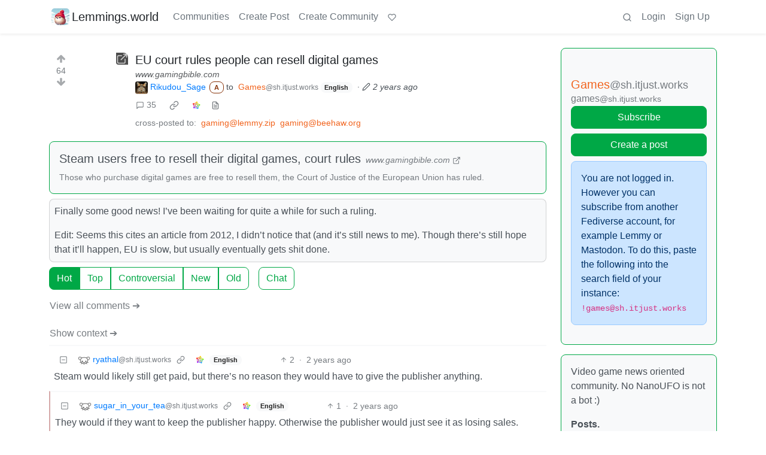

--- FILE ---
content_type: text/html; charset=utf-8
request_url: https://lemmings.world/comment/4127715
body_size: 18746
content:

    <!DOCTYPE html>
    <html lang="en">
    <head>
    <script nonce="818da9065a4b6778bbaef564f5f78747">
    window.isoData = {"path":"\u002Fcomment\u002F4127715","site_res":{"site_view":{"site":{"id":1,"name":"Lemmings.world","sidebar":"## General\n\nA general-purpose Lemmy server that anyone can use.\n\nRead the [Code of Conduct](https:\u002F\u002Flemmings.world\u002Fpost\u002F1127) and follow the [rules](https:\u002F\u002Flemmings.world\u002Fpost\u002F1112). There's also the [new user's guide](\u002Fpost\u002F1676591).\n\nWe have a bot that travels the Fediverse and subscribes to the most popular communities, so that close to all Lemmy content gets synced here.\n\nYou can also go chat with others on our [Matrix](https:\u002F\u002Fmatrix.to\u002F#\u002F#lemmings_world:matrix.org).\n\nWe're part of the [Fediseer](https:\u002F\u002Ffediseer.lemmings.world\u002Fglossary) chain of trust:\n\n![Fediseer badge showing that we're guaranteed on the Fediseer network](https:\u002F\u002Ffediseer.com\u002Fapi\u002Fv1\u002Fbadges\u002Fguarantees\u002Flemmings.world.svg)\n\n[![A badge showing the uptime as a percentage](https:\u002F\u002Fuptime.lemmings.world\u002Flemmings.world.svg)](https:\u002F\u002Ffediverse.observer\u002Flemmings.world)\n\n## Donations\n\nThis instance is funded out of my pocket, if you wish to donate (or just see how much it costs), visit the [donations page](https:\u002F\u002Fdonations.lemmings.world\u002F).\n\n## Other\n\nOther Lemmy-related things hosted on Lemmings.world:\n\n- [a.lemmings.world](https:\u002F\u002Fa.lemmings.world\u002F) - the Alexandrite Lemmy frontend\n- [p.lemmings.world](https:\u002F\u002Fp.lemmings.world\u002F) - the Photon Lemmy frontend\n- [old.lemmings.world](https:\u002F\u002Fold.lemmings.world\u002F) - the mlmym Lemmy frontend\n- [schedule.lemmings.world](https:\u002F\u002Fschedule.lemmings.world\u002F) - an app for scheduling Lemmy posts\n- [fediseer.lemmings.world](https:\u002F\u002Ffediseer.lemmings.world\u002F) - a frontend for managing Fediseer","published":"2023-07-02T20:14:16.155408Z","updated":"2025-08-27T14:39:21.300825Z","icon":"https:\u002F\u002Flemmings.world\u002Fpictrs\u002Fimage\u002F2fdcd3ab-35ce-4f70-9eb4-6239c4409c60.png","description":"Lemmy instance for all Lemmings (aka general purpose instance for everyone)!","actor_id":"https:\u002F\u002Flemmings.world\u002F","last_refreshed_at":"2023-07-02T20:19:42.023636Z","inbox_url":"https:\u002F\u002Flemmings.world\u002Finbox","public_key":"-----BEGIN PUBLIC KEY-----\nMIIBIjANBgkqhkiG9w0BAQEFAAOCAQ8AMIIBCgKCAQEAu5QaGmEBspTKw+8O5OTj\nLMD8EPF+51I5CBDKY7qxKvN+2o+Pz392x1bKYqP+IdqL5opTYKpZHrfcsInCMu8V\nvtY9VrufeE\u002FWvkH\u002FSL4h3JA81OmtBAvJfp0IPvoF0e\u002FiMC6N327Z+vbnuiaVT2Ex\nFagc2saPk\u002FKCTlGVFmUEvWH1uzFu8OFQ9Ao0ZXlRDasuvurAJIZ7YWbzYsa61dvB\ngIrZEfmJix\u002FienhgCWoXS+7fgLftxAkmB8geh2S6a0BW2csSkRSUcaMNPx2lijfs\ndrm2Ks6JFIFxKNSAlVgseR22JY8Mko0GF9xvRuMYzBBh68eoQEOc3DzPrA3vHE4Q\nbQIDAQAB\n-----END PUBLIC KEY-----\n","instance_id":1},"local_site":{"id":1,"site_id":1,"site_setup":true,"enable_downvotes":true,"enable_nsfw":true,"community_creation_admin_only":false,"require_email_verification":true,"application_question":"This site has rules which you can checkout [here](\u002Fpost\u002F1112). They're pretty simple, but basically boil down to: Don't do anything illegal and be nice to others. Please make sure you follow them.\n\n---\n\nWrite here whatever you want in the field below, your application will be approved when I'm awake.","private_instance":false,"default_theme":"browser","default_post_listing_type":"All","hide_modlog_mod_names":true,"application_email_admins":false,"actor_name_max_length":26,"federation_enabled":true,"captcha_enabled":true,"captcha_difficulty":"medium","published":"2023-07-02T20:14:16.237600Z","updated":"2025-08-27T14:39:21.304906Z","registration_mode":"Open","reports_email_admins":false,"federation_signed_fetch":false,"default_post_listing_mode":"List","default_sort_type":"Active"},"local_site_rate_limit":{"local_site_id":1,"message":99999999,"message_per_second":99999999,"post":99999999,"post_per_second":99999999,"register":99999999,"register_per_second":99999999,"image":99999999,"image_per_second":99999999,"comment":99999999,"comment_per_second":99999999,"search":99999999,"search_per_second":99999999,"published":"2023-07-02T20:14:16.240586Z","import_user_settings":1,"import_user_settings_per_second":86400},"counts":{"site_id":1,"users":4524,"posts":16508,"comments":95049,"communities":95,"users_active_day":50,"users_active_week":88,"users_active_month":141,"users_active_half_year":430}},"admins":[{"person":{"id":2,"name":"rikudou","display_name":"Rikudou_Sage","avatar":"https:\u002F\u002Flemmings.world\u002Fpictrs\u002Fimage\u002F9c7d48e2-0fde-4801-a0ca-2300156e33aa.png","banned":false,"published":"2023-07-02T20:15:17.472944Z","actor_id":"https:\u002F\u002Flemmings.world\u002Fu\u002Frikudou","local":true,"banner":"https:\u002F\u002Flemmings.world\u002Fpictrs\u002Fimage\u002F3e0afbea-90a0-48fc-8812-5ee092317dfd.png","deleted":false,"matrix_user_id":"@rikudou:lemmings.world","bot_account":false,"instance_id":1},"counts":{"person_id":2,"post_count":854,"comment_count":6245},"is_admin":true},{"person":{"id":3386966,"name":"bahmanm","avatar":"https:\u002F\u002Flemmings.world\u002Fpictrs\u002Fimage\u002F8ea5c155-ed5c-4848-a8a9-f1b31db842a1.png","banned":false,"published":"2023-10-26T09:29:56.219758Z","actor_id":"https:\u002F\u002Flemmings.world\u002Fu\u002Fbahmanm","bio":"linktr.ee\u002Fbahmanm","local":true,"banner":"https:\u002F\u002Flemmings.world\u002Fpictrs\u002Fimage\u002Fe0b91c0f-36f0-4a46-bacb-38fa90a4fb13.jpeg","deleted":false,"matrix_user_id":"@bahman-m:matrix.org","bot_account":false,"instance_id":1},"counts":{"person_id":3386966,"post_count":0,"comment_count":1},"is_admin":true},{"person":{"id":5400562,"name":"AutoMod","banned":false,"published":"2024-01-11T17:20:50.458494Z","actor_id":"https:\u002F\u002Flemmings.world\u002Fu\u002FAutoMod","bio":"Author: [rikudou@lemmings.world](\u002Fu\u002Frikudou@lemmings.world)","local":true,"deleted":false,"bot_account":true,"instance_id":1},"counts":{"person_id":5400562,"post_count":0,"comment_count":0},"is_admin":true}],"version":"0.19.11","all_languages":[{"id":0,"code":"und","name":"Undetermined"},{"id":1,"code":"aa","name":"Afaraf"},{"id":2,"code":"ab","name":"аҧсуа бызшәа"},{"id":3,"code":"ae","name":"avesta"},{"id":4,"code":"af","name":"Afrikaans"},{"id":5,"code":"ak","name":"Akan"},{"id":6,"code":"am","name":"አማርኛ"},{"id":7,"code":"an","name":"aragonés"},{"id":8,"code":"ar","name":"اَلْعَرَبِيَّةُ"},{"id":9,"code":"as","name":"অসমীয়া"},{"id":10,"code":"av","name":"авар мацӀ"},{"id":11,"code":"ay","name":"aymar aru"},{"id":12,"code":"az","name":"azərbaycan dili"},{"id":13,"code":"ba","name":"башҡорт теле"},{"id":14,"code":"be","name":"беларуская мова"},{"id":15,"code":"bg","name":"български език"},{"id":16,"code":"bi","name":"Bislama"},{"id":17,"code":"bm","name":"bamanankan"},{"id":18,"code":"bn","name":"বাংলা"},{"id":19,"code":"bo","name":"བོད་ཡིག"},{"id":20,"code":"br","name":"brezhoneg"},{"id":21,"code":"bs","name":"bosanski jezik"},{"id":22,"code":"ca","name":"Català"},{"id":23,"code":"ce","name":"нохчийн мотт"},{"id":24,"code":"ch","name":"Chamoru"},{"id":25,"code":"co","name":"corsu"},{"id":26,"code":"cr","name":"ᓀᐦᐃᔭᐍᐏᐣ"},{"id":27,"code":"cs","name":"čeština"},{"id":28,"code":"cu","name":"ѩзыкъ словѣньскъ"},{"id":29,"code":"cv","name":"чӑваш чӗлхи"},{"id":30,"code":"cy","name":"Cymraeg"},{"id":31,"code":"da","name":"dansk"},{"id":32,"code":"de","name":"Deutsch"},{"id":33,"code":"dv","name":"ދިވެހި"},{"id":34,"code":"dz","name":"རྫོང་ཁ"},{"id":35,"code":"ee","name":"Eʋegbe"},{"id":36,"code":"el","name":"Ελληνικά"},{"id":38,"code":"eo","name":"Esperanto"},{"id":39,"code":"es","name":"Español"},{"id":40,"code":"et","name":"eesti"},{"id":41,"code":"eu","name":"euskara"},{"id":42,"code":"fa","name":"فارسی"},{"id":43,"code":"ff","name":"Fulfulde"},{"id":44,"code":"fi","name":"suomi"},{"id":45,"code":"fj","name":"vosa Vakaviti"},{"id":46,"code":"fo","name":"føroyskt"},{"id":47,"code":"fr","name":"Français"},{"id":48,"code":"fy","name":"Frysk"},{"id":49,"code":"ga","name":"Gaeilge"},{"id":50,"code":"gd","name":"Gàidhlig"},{"id":51,"code":"gl","name":"galego"},{"id":52,"code":"gn","name":"Avañe'ẽ"},{"id":53,"code":"gu","name":"ગુજરાતી"},{"id":54,"code":"gv","name":"Gaelg"},{"id":55,"code":"ha","name":"هَوُسَ"},{"id":56,"code":"he","name":"עברית"},{"id":57,"code":"hi","name":"हिन्दी"},{"id":58,"code":"ho","name":"Hiri Motu"},{"id":59,"code":"hr","name":"Hrvatski"},{"id":60,"code":"ht","name":"Kreyòl ayisyen"},{"id":61,"code":"hu","name":"magyar"},{"id":62,"code":"hy","name":"Հայերեն"},{"id":63,"code":"hz","name":"Otjiherero"},{"id":64,"code":"ia","name":"Interlingua"},{"id":65,"code":"id","name":"Bahasa Indonesia"},{"id":66,"code":"ie","name":"Interlingue"},{"id":67,"code":"ig","name":"Asụsụ Igbo"},{"id":68,"code":"ii","name":"ꆈꌠ꒿ Nuosuhxop"},{"id":69,"code":"ik","name":"Iñupiaq"},{"id":70,"code":"io","name":"Ido"},{"id":71,"code":"is","name":"Íslenska"},{"id":72,"code":"it","name":"Italiano"},{"id":73,"code":"iu","name":"ᐃᓄᒃᑎᑐᑦ"},{"id":74,"code":"ja","name":"日本語"},{"id":75,"code":"jv","name":"basa Jawa"},{"id":76,"code":"ka","name":"ქართული"},{"id":77,"code":"kg","name":"Kikongo"},{"id":78,"code":"ki","name":"Gĩkũyũ"},{"id":79,"code":"kj","name":"Kuanyama"},{"id":80,"code":"kk","name":"қазақ тілі"},{"id":81,"code":"kl","name":"kalaallisut"},{"id":82,"code":"km","name":"ខេមរភាសា"},{"id":83,"code":"kn","name":"ಕನ್ನಡ"},{"id":84,"code":"ko","name":"한국어"},{"id":85,"code":"kr","name":"Kanuri"},{"id":86,"code":"ks","name":"कश्मीरी"},{"id":87,"code":"ku","name":"Kurdî"},{"id":88,"code":"kv","name":"коми кыв"},{"id":89,"code":"kw","name":"Kernewek"},{"id":90,"code":"ky","name":"Кыргызча"},{"id":91,"code":"la","name":"latine"},{"id":92,"code":"lb","name":"Lëtzebuergesch"},{"id":93,"code":"lg","name":"Luganda"},{"id":94,"code":"li","name":"Limburgs"},{"id":95,"code":"ln","name":"Lingála"},{"id":96,"code":"lo","name":"ພາສາລາວ"},{"id":97,"code":"lt","name":"lietuvių kalba"},{"id":98,"code":"lu","name":"Kiluba"},{"id":99,"code":"lv","name":"latviešu valoda"},{"id":100,"code":"mg","name":"fiteny malagasy"},{"id":101,"code":"mh","name":"Kajin M̧ajeļ"},{"id":102,"code":"mi","name":"te reo Māori"},{"id":103,"code":"mk","name":"македонски јазик"},{"id":104,"code":"ml","name":"മലയാളം"},{"id":105,"code":"mn","name":"Монгол хэл"},{"id":106,"code":"mr","name":"मराठी"},{"id":107,"code":"ms","name":"Bahasa Melayu"},{"id":108,"code":"mt","name":"Malti"},{"id":109,"code":"my","name":"ဗမာစာ"},{"id":110,"code":"na","name":"Dorerin Naoero"},{"id":111,"code":"nb","name":"Norsk bokmål"},{"id":112,"code":"nd","name":"isiNdebele"},{"id":113,"code":"ne","name":"नेपाली"},{"id":114,"code":"ng","name":"Owambo"},{"id":115,"code":"nl","name":"Nederlands"},{"id":116,"code":"nn","name":"Norsk nynorsk"},{"id":117,"code":"no","name":"Norsk"},{"id":118,"code":"nr","name":"isiNdebele"},{"id":119,"code":"nv","name":"Diné bizaad"},{"id":120,"code":"ny","name":"chiCheŵa"},{"id":121,"code":"oc","name":"occitan"},{"id":122,"code":"oj","name":"ᐊᓂᔑᓈᐯᒧᐎᓐ"},{"id":123,"code":"om","name":"Afaan Oromoo"},{"id":124,"code":"or","name":"ଓଡ଼ିଆ"},{"id":125,"code":"os","name":"ирон æвзаг"},{"id":126,"code":"pa","name":"ਪੰਜਾਬੀ"},{"id":127,"code":"pi","name":"पाऴि"},{"id":128,"code":"pl","name":"Polski"},{"id":129,"code":"ps","name":"پښتو"},{"id":130,"code":"pt","name":"Português"},{"id":131,"code":"qu","name":"Runa Simi"},{"id":132,"code":"rm","name":"rumantsch grischun"},{"id":133,"code":"rn","name":"Ikirundi"},{"id":134,"code":"ro","name":"Română"},{"id":135,"code":"ru","name":"Русский"},{"id":136,"code":"rw","name":"Ikinyarwanda"},{"id":137,"code":"sa","name":"संस्कृतम्"},{"id":138,"code":"sc","name":"sardu"},{"id":139,"code":"sd","name":"सिन्धी"},{"id":140,"code":"se","name":"Davvisámegiella"},{"id":141,"code":"sg","name":"yângâ tî sängö"},{"id":142,"code":"si","name":"සිංහල"},{"id":143,"code":"sk","name":"slovenčina"},{"id":144,"code":"sl","name":"slovenščina"},{"id":145,"code":"sm","name":"gagana fa'a Samoa"},{"id":146,"code":"sn","name":"chiShona"},{"id":147,"code":"so","name":"Soomaaliga"},{"id":148,"code":"sq","name":"Shqip"},{"id":149,"code":"sr","name":"српски језик"},{"id":150,"code":"ss","name":"SiSwati"},{"id":151,"code":"st","name":"Sesotho"},{"id":152,"code":"su","name":"Basa Sunda"},{"id":153,"code":"sv","name":"Svenska"},{"id":154,"code":"sw","name":"Kiswahili"},{"id":155,"code":"ta","name":"தமிழ்"},{"id":156,"code":"te","name":"తెలుగు"},{"id":157,"code":"tg","name":"тоҷикӣ"},{"id":158,"code":"th","name":"ไทย"},{"id":159,"code":"ti","name":"ትግርኛ"},{"id":160,"code":"tk","name":"Türkmençe"},{"id":161,"code":"tl","name":"Wikang Tagalog"},{"id":162,"code":"tn","name":"Setswana"},{"id":163,"code":"to","name":"faka Tonga"},{"id":164,"code":"tr","name":"Türkçe"},{"id":165,"code":"ts","name":"Xitsonga"},{"id":166,"code":"tt","name":"татар теле"},{"id":167,"code":"tw","name":"Twi"},{"id":168,"code":"ty","name":"Reo Tahiti"},{"id":169,"code":"ug","name":"ئۇيغۇرچە‎"},{"id":170,"code":"uk","name":"Українська"},{"id":171,"code":"ur","name":"اردو"},{"id":172,"code":"uz","name":"Ўзбек"},{"id":173,"code":"ve","name":"Tshivenḓa"},{"id":174,"code":"vi","name":"Tiếng Việt"},{"id":175,"code":"vo","name":"Volapük"},{"id":176,"code":"wa","name":"walon"},{"id":177,"code":"wo","name":"Wollof"},{"id":178,"code":"xh","name":"isiXhosa"},{"id":179,"code":"yi","name":"ייִדיש"},{"id":180,"code":"yo","name":"Yorùbá"},{"id":181,"code":"za","name":"Saɯ cueŋƅ"},{"id":182,"code":"zh","name":"中文"},{"id":183,"code":"zu","name":"isiZulu"},{"id":37,"code":"en","name":"English"}],"discussion_languages":[0,1,2,3,4,5,6,7,8,9,10,11,12,13,14,15,16,17,18,19,20,21,22,23,24,25,26,27,28,29,30,31,32,33,34,35,36,37,38,39,40,41,42,43,44,45,46,47,48,49,50,51,52,53,54,55,56,57,58,59,60,61,62,63,64,65,66,67,68,69,70,71,72,73,74,75,76,77,78,79,80,81,82,83,84,85,86,87,88,89,90,91,92,93,94,95,96,97,98,99,100,101,102,103,104,105,106,107,108,109,110,111,112,113,114,115,116,117,118,119,120,121,122,123,124,125,126,127,128,129,130,131,132,133,134,136,137,138,139,140,141,142,143,144,145,146,147,148,149,150,151,152,153,154,155,156,157,158,159,160,161,162,163,164,165,166,167,168,169,170,171,172,173,174,175,176,177,178,179,180,181,182,183],"taglines":[],"custom_emojis":[{"custom_emoji":{"id":1,"local_site_id":1,"shortcode":"donate","image_url":"https:\u002F\u002Flemmings.world\u002Fpictrs\u002Fimage\u002F5ded4359-6b08-40e9-a7ec-0a98cddc6949.png","alt_text":"donate","category":"other","published":"2023-10-02T18:55:06.177172Z"},"keywords":[{"custom_emoji_id":1,"keyword":"donate"}]}],"blocked_urls":[{"id":15,"url":"friendica.world\u002Fprofile\u002Ffediversechick","published":"2025-08-27T14:39:21.318962Z"}]},"routeData":{"postRes":{"data":{"post_view":{"post":{"id":3465176,"name":"EU court rules people can resell digital games","url":"https:\u002F\u002Fwww.gamingbible.com\u002Fnews\u002Fplatform\u002Fsteam\u002Fsteam-users-free-resell-digital-games-court-rules-133831-20231204","body":"Finally some good news! I've been waiting for quite a while for such a ruling.\n\nEdit: Seems this cites an article from 2012, I didn't notice that (and it's still news to me). Though there's still hope that it'll happen, EU is slow, but usually eventually gets shit done.","creator_id":2,"community_id":90,"removed":false,"locked":false,"published":"2023-12-04T23:40:49.125789Z","updated":"2023-12-05T07:59:56.138054Z","deleted":false,"nsfw":false,"embed_title":"Steam users free to resell their digital games, court rules","embed_description":"Those who purchase digital games are free to resell them, the Court of Justice of the European Union has ruled.","thumbnail_url":"https:\u002F\u002Flemmings.world\u002Fpictrs\u002Fimage\u002F054e19ef-14d6-455a-9527-8dbe813509dc.jpeg","ap_id":"https:\u002F\u002Flemmings.world\u002Fpost\u002F3465176","local":true,"language_id":37,"featured_community":false,"featured_local":false},"creator":{"id":2,"name":"rikudou","display_name":"Rikudou_Sage","avatar":"https:\u002F\u002Flemmings.world\u002Fpictrs\u002Fimage\u002F9c7d48e2-0fde-4801-a0ca-2300156e33aa.png","banned":false,"published":"2023-07-02T20:15:17.472944Z","actor_id":"https:\u002F\u002Flemmings.world\u002Fu\u002Frikudou","local":true,"banner":"https:\u002F\u002Flemmings.world\u002Fpictrs\u002Fimage\u002F3e0afbea-90a0-48fc-8812-5ee092317dfd.png","deleted":false,"matrix_user_id":"@rikudou:lemmings.world","bot_account":false,"instance_id":1},"community":{"id":90,"name":"games","title":"Games","description":"Video game news oriented community. No NanoUFO is not a bot :)\n\n**Posts.**\n1. News oriented content (general reviews, previews or retrospectives allowed).\n2. Broad discussion posts (preferably not only about a specific game).\n3. No humor\u002Fmemes etc..\n4. No affiliate links\n5. No advertising.\n6. No clickbait, editorialized, sensational titles. State the game in question in the title. No all caps.\n7. No self promotion.\n8. No duplicate posts, newer post will be deleted unless there is more discussion in one of the posts.\n9. No politics.\n\n**Comments.**\n1. No personal attacks.\n2. Obey instance rules.\n3. No low effort comments(one or two words, emoji etc..)\n4. Please use spoiler tags for spoilers.\n\nMy goal is just to have a community where people can go and see what new game news is out for the day and comment on it.\n\n**Other communities:**\n\n[Beehaw.org gaming](https:\u002F\u002Fsh.itjust.works\u002Fc\u002Fgaming@beehaw.org )\n\n[Lemmy.ml gaming](https:\u002F\u002Fsh.itjust.works\u002Fc\u002Fgaming@lemmy.ml)\n\n[lemmy.ca pcgaming](https:\u002F\u002Fsh.itjust.works\u002Fc\u002Fpcgaming@lemmy.ca)\n","removed":false,"published":"2023-06-10T06:44:34.263965Z","updated":"2024-06-04T02:14:03.791945Z","deleted":false,"nsfw":false,"actor_id":"https:\u002F\u002Fsh.itjust.works\u002Fc\u002Fgames","local":false,"icon":"https:\u002F\u002Fsh.itjust.works\u002Fpictrs\u002Fimage\u002F045a2049-eb61-4960-88ba-97e7f1ffbf31.jpeg","banner":"https:\u002F\u002Fsh.itjust.works\u002Fpictrs\u002Fimage\u002F125cf949-e785-4693-98a1-799f3d2937f8.jpeg","hidden":false,"posting_restricted_to_mods":false,"instance_id":3,"visibility":"Public"},"creator_banned_from_community":false,"banned_from_community":false,"creator_is_moderator":false,"creator_is_admin":true,"counts":{"post_id":3465176,"comments":35,"score":64,"upvotes":124,"downvotes":60,"published":"2023-12-04T23:40:49.125789Z","newest_comment_time":"2025-05-26T13:50:36.698257Z"},"subscribed":"NotSubscribed","saved":false,"read":false,"hidden":false,"creator_blocked":false,"unread_comments":35},"community_view":{"community":{"id":90,"name":"games","title":"Games","description":"Video game news oriented community. No NanoUFO is not a bot :)\n\n**Posts.**\n1. News oriented content (general reviews, previews or retrospectives allowed).\n2. Broad discussion posts (preferably not only about a specific game).\n3. No humor\u002Fmemes etc..\n4. No affiliate links\n5. No advertising.\n6. No clickbait, editorialized, sensational titles. State the game in question in the title. No all caps.\n7. No self promotion.\n8. No duplicate posts, newer post will be deleted unless there is more discussion in one of the posts.\n9. No politics.\n\n**Comments.**\n1. No personal attacks.\n2. Obey instance rules.\n3. No low effort comments(one or two words, emoji etc..)\n4. Please use spoiler tags for spoilers.\n\nMy goal is just to have a community where people can go and see what new game news is out for the day and comment on it.\n\n**Other communities:**\n\n[Beehaw.org gaming](https:\u002F\u002Fsh.itjust.works\u002Fc\u002Fgaming@beehaw.org )\n\n[Lemmy.ml gaming](https:\u002F\u002Fsh.itjust.works\u002Fc\u002Fgaming@lemmy.ml)\n\n[lemmy.ca pcgaming](https:\u002F\u002Fsh.itjust.works\u002Fc\u002Fpcgaming@lemmy.ca)\n","removed":false,"published":"2023-06-10T06:44:34.263965Z","updated":"2024-06-04T02:14:03.791945Z","deleted":false,"nsfw":false,"actor_id":"https:\u002F\u002Fsh.itjust.works\u002Fc\u002Fgames","local":false,"icon":"https:\u002F\u002Fsh.itjust.works\u002Fpictrs\u002Fimage\u002F045a2049-eb61-4960-88ba-97e7f1ffbf31.jpeg","banner":"https:\u002F\u002Fsh.itjust.works\u002Fpictrs\u002Fimage\u002F125cf949-e785-4693-98a1-799f3d2937f8.jpeg","hidden":false,"posting_restricted_to_mods":false,"instance_id":3,"visibility":"Public"},"subscribed":"NotSubscribed","blocked":false,"counts":{"community_id":90,"subscribers":22823,"posts":13879,"comments":102736,"published":"2023-06-10T06:44:34.263965Z","users_active_day":42,"users_active_week":1752,"users_active_month":3264,"users_active_half_year":8624,"subscribers_local":103},"banned_from_community":false},"moderators":[{"community":{"id":90,"name":"games","title":"Games","description":"Video game news oriented community. No NanoUFO is not a bot :)\n\n**Posts.**\n1. News oriented content (general reviews, previews or retrospectives allowed).\n2. Broad discussion posts (preferably not only about a specific game).\n3. No humor\u002Fmemes etc..\n4. No affiliate links\n5. No advertising.\n6. No clickbait, editorialized, sensational titles. State the game in question in the title. No all caps.\n7. No self promotion.\n8. No duplicate posts, newer post will be deleted unless there is more discussion in one of the posts.\n9. No politics.\n\n**Comments.**\n1. No personal attacks.\n2. Obey instance rules.\n3. No low effort comments(one or two words, emoji etc..)\n4. Please use spoiler tags for spoilers.\n\nMy goal is just to have a community where people can go and see what new game news is out for the day and comment on it.\n\n**Other communities:**\n\n[Beehaw.org gaming](https:\u002F\u002Fsh.itjust.works\u002Fc\u002Fgaming@beehaw.org )\n\n[Lemmy.ml gaming](https:\u002F\u002Fsh.itjust.works\u002Fc\u002Fgaming@lemmy.ml)\n\n[lemmy.ca pcgaming](https:\u002F\u002Fsh.itjust.works\u002Fc\u002Fpcgaming@lemmy.ca)\n","removed":false,"published":"2023-06-10T06:44:34.263965Z","updated":"2024-06-04T02:14:03.791945Z","deleted":false,"nsfw":false,"actor_id":"https:\u002F\u002Fsh.itjust.works\u002Fc\u002Fgames","local":false,"icon":"https:\u002F\u002Fsh.itjust.works\u002Fpictrs\u002Fimage\u002F045a2049-eb61-4960-88ba-97e7f1ffbf31.jpeg","banner":"https:\u002F\u002Fsh.itjust.works\u002Fpictrs\u002Fimage\u002F125cf949-e785-4693-98a1-799f3d2937f8.jpeg","hidden":false,"posting_restricted_to_mods":false,"instance_id":3,"visibility":"Public"},"moderator":{"id":14580,"name":"nanoUFO","avatar":"https:\u002F\u002Fsh.itjust.works\u002Fpictrs\u002Fimage\u002F10d69fd8-8eed-4c18-ac42-e78d67ed3dda.jpeg","banned":false,"published":"2023-06-10T06:27:25.686935Z","actor_id":"https:\u002F\u002Fsh.itjust.works\u002Fu\u002FnanoUFO","local":false,"deleted":false,"bot_account":false,"instance_id":3}}],"cross_posts":[{"post":{"id":3465173,"name":"EU court rules people can resell digital games","url":"https:\u002F\u002Fwww.gamingbible.com\u002Fnews\u002Fplatform\u002Fsteam\u002Fsteam-users-free-resell-digital-games-court-rules-133831-20231204","body":"Finally some good news! I've been waiting for quite a while for such a ruling.\n\nEdit: Seems this cites an article from 2012, I didn't notice that (and it's still news to me). Though there's still hope that it'll happen, EU is slow, but usually eventually gets shit done.","creator_id":2,"community_id":10977,"removed":false,"locked":false,"published":"2023-12-04T23:40:33.695353Z","updated":"2023-12-05T07:59:24.974682Z","deleted":false,"nsfw":false,"embed_title":"Steam users free to resell their digital games, court rules","embed_description":"Those who purchase digital games are free to resell them, the Court of Justice of the European Union has ruled.","thumbnail_url":"https:\u002F\u002Flemmings.world\u002Fpictrs\u002Fimage\u002F3ad6cd51-0660-43bf-8cbc-45e1d35fe550.jpeg","ap_id":"https:\u002F\u002Flemmings.world\u002Fpost\u002F3465173","local":true,"language_id":37,"featured_community":false,"featured_local":false},"creator":{"id":2,"name":"rikudou","display_name":"Rikudou_Sage","avatar":"https:\u002F\u002Flemmings.world\u002Fpictrs\u002Fimage\u002F9c7d48e2-0fde-4801-a0ca-2300156e33aa.png","banned":false,"published":"2023-07-02T20:15:17.472944Z","actor_id":"https:\u002F\u002Flemmings.world\u002Fu\u002Frikudou","local":true,"banner":"https:\u002F\u002Flemmings.world\u002Fpictrs\u002Fimage\u002F3e0afbea-90a0-48fc-8812-5ee092317dfd.png","deleted":false,"matrix_user_id":"@rikudou:lemmings.world","bot_account":false,"instance_id":1},"community":{"id":10977,"name":"gaming","title":"Gaming","description":"# The Lemmy.zip Gaming Community\nFor news, discussions and memes!\n\n---\n\n## **Community Rules**\n\nThis community follows the Lemmy.zip [Instance rules](https:\u002F\u002Flegal.lemmy.zip\u002Fdocs\u002Fcode_of_conduct\u002F), with the inclusion of the following rule:\n\n- No NSFW content\n\nYou can see Lemmy.zip's rules by going to our [Code of Conduct](https:\u002F\u002Flegal.lemmy.zip\u002Fdocs\u002Fcode_of_conduct\u002F).\n\n**What to Expect in Our Code of Conduct:**\n\n- **Respectful Communication**: We strive for positive, constructive dialogue and encourage all members to engage with one another in a courteous and understanding manner.\n- **Inclusivity**: Embracing diversity is at the core of our community. We welcome members from all walks of life and expect interactions to be conducted without discrimination.\n- **Privacy**: Your privacy is paramount. Please respect the privacy of others just as you expect yours to be treated. Personal information should never be shared without consent.\n- **Integrity**: We believe in the integrity of speech and action. As such, honesty is expected, and deceptive practices are strictly prohibited.\n- **Collaboration**: Whether you're here to learn, teach, or simply engage in discussion, collaboration is key. Support your fellow members and contribute positively to shared learning and growth.\n\n---\n\nIf you enjoy reading legal stuff, you can check it all out at [legal.lemmy.zip](https:\u002F\u002Flegal.lemmy.zip\u002F).\n\n---\n","removed":false,"published":"2023-06-10T11:17:31.757199Z","updated":"2023-11-07T14:32:36.938817Z","deleted":false,"nsfw":false,"actor_id":"https:\u002F\u002Flemmy.zip\u002Fc\u002Fgaming","local":false,"icon":"https:\u002F\u002Flemmy.zip\u002Fpictrs\u002Fimage\u002F77ad0608-acf8-4508-bf30-fb3df37c6bac.webp","banner":"https:\u002F\u002Flemmy.zip\u002Fpictrs\u002Fimage\u002F83ccacd1-963d-4b17-a589-184c3f21379b.webp","hidden":false,"posting_restricted_to_mods":false,"instance_id":76,"visibility":"Public"},"creator_banned_from_community":false,"banned_from_community":false,"creator_is_moderator":false,"creator_is_admin":true,"counts":{"post_id":3465173,"comments":3,"score":24,"upvotes":54,"downvotes":30,"published":"2023-12-04T23:40:33.695353Z","newest_comment_time":"2023-12-05T11:18:11.835028Z"},"subscribed":"NotSubscribed","saved":false,"read":false,"hidden":false,"creator_blocked":false,"unread_comments":3},{"post":{"id":3465172,"name":"EU court rules people can resell digital games","url":"https:\u002F\u002Fwww.gamingbible.com\u002Fnews\u002Fplatform\u002Fsteam\u002Fsteam-users-free-resell-digital-games-court-rules-133831-20231204","body":"Finally some good news! I've been waiting for quite a while for such a ruling.\n\nEdit: Seems this cites an article from 2012, I didn't notice that (and it's still news to me). Though there's still hope that it'll happen, EU is slow, but usually eventually gets shit done.","creator_id":2,"community_id":75,"removed":false,"locked":false,"published":"2023-12-04T23:40:30.308002Z","updated":"2023-12-05T07:59:11.292859Z","deleted":false,"nsfw":false,"embed_title":"Steam users free to resell their digital games, court rules","embed_description":"Those who purchase digital games are free to resell them, the Court of Justice of the European Union has ruled.","thumbnail_url":"https:\u002F\u002Flemmings.world\u002Fpictrs\u002Fimage\u002F077d6c98-3c9f-4eb7-875b-791b5f76bc13.jpeg","ap_id":"https:\u002F\u002Flemmings.world\u002Fpost\u002F3465172","local":true,"language_id":37,"featured_community":false,"featured_local":false},"creator":{"id":2,"name":"rikudou","display_name":"Rikudou_Sage","avatar":"https:\u002F\u002Flemmings.world\u002Fpictrs\u002Fimage\u002F9c7d48e2-0fde-4801-a0ca-2300156e33aa.png","banned":false,"published":"2023-07-02T20:15:17.472944Z","actor_id":"https:\u002F\u002Flemmings.world\u002Fu\u002Frikudou","local":true,"banner":"https:\u002F\u002Flemmings.world\u002Fpictrs\u002Fimage\u002F3e0afbea-90a0-48fc-8812-5ee092317dfd.png","deleted":false,"matrix_user_id":"@rikudou:lemmings.world","bot_account":false,"instance_id":1},"community":{"id":75,"name":"gaming","title":"Gaming","description":"From video gaming to card games and stuff in between, if it's gaming you can probably discuss it here!\n\nPlease Note: Gaming memes are permitted to be posted on Meme Mondays, but will otherwise be removed in an effort to allow other discussions to take place.\n\nSee also Gaming's sister community [Tabletop Gaming](https:\u002F\u002Fbeehaw.org\u002Fc\u002Ftabletop).\n\n---\n\nThis community's icon was made by Aaron Schneider, under the [CC-BY-NC-SA 4.0 license](https:\u002F\u002Fcreativecommons.org\u002Flicenses\u002Fby-nc-sa\u002F4.0\u002F).","removed":false,"published":"2022-01-28T13:31:12.294106Z","updated":"2023-08-31T01:51:20.227750Z","deleted":false,"nsfw":false,"actor_id":"https:\u002F\u002Fbeehaw.org\u002Fc\u002Fgaming","local":false,"icon":"https:\u002F\u002Fbeehaw.org\u002Fpictrs\u002Fimage\u002Ffed50129-04e7-4dbc-8f54-4ba5bae58370.png","hidden":false,"posting_restricted_to_mods":false,"instance_id":227,"visibility":"Public"},"creator_banned_from_community":false,"banned_from_community":false,"creator_is_moderator":false,"creator_is_admin":true,"counts":{"post_id":3465172,"comments":64,"score":309,"upvotes":309,"downvotes":0,"published":"2023-12-04T23:40:30.308002Z","newest_comment_time":"2023-12-13T22:43:59Z"},"subscribed":"NotSubscribed","saved":false,"read":false,"hidden":false,"creator_blocked":false,"unread_comments":64}]},"state":"success"},"commentsRes":{"data":{"comments":[{"comment":{"id":4127715,"creator_id":24697,"post_id":3465176,"content":"Steam would likely still get paid, but there's no reason they would have to give the publisher anything.","removed":false,"published":"2023-12-05T04:36:45.536769Z","deleted":false,"ap_id":"https:\u002F\u002Fsh.itjust.works\u002Fcomment\u002F6312842","local":false,"path":"0.4122455.4122730.4123039.4123588.4124180.4127715","distinguished":false,"language_id":37},"creator":{"id":24697,"name":"ryathal","banned":false,"published":"2023-06-16T23:37:02.994983Z","actor_id":"https:\u002F\u002Fsh.itjust.works\u002Fu\u002Fryathal","local":false,"deleted":false,"bot_account":false,"instance_id":3},"post":{"id":3465176,"name":"EU court rules people can resell digital games","url":"https:\u002F\u002Fwww.gamingbible.com\u002Fnews\u002Fplatform\u002Fsteam\u002Fsteam-users-free-resell-digital-games-court-rules-133831-20231204","body":"Finally some good news! I've been waiting for quite a while for such a ruling.\n\nEdit: Seems this cites an article from 2012, I didn't notice that (and it's still news to me). Though there's still hope that it'll happen, EU is slow, but usually eventually gets shit done.","creator_id":2,"community_id":90,"removed":false,"locked":false,"published":"2023-12-04T23:40:49.125789Z","updated":"2023-12-05T07:59:56.138054Z","deleted":false,"nsfw":false,"embed_title":"Steam users free to resell their digital games, court rules","embed_description":"Those who purchase digital games are free to resell them, the Court of Justice of the European Union has ruled.","thumbnail_url":"https:\u002F\u002Flemmings.world\u002Fpictrs\u002Fimage\u002F054e19ef-14d6-455a-9527-8dbe813509dc.jpeg","ap_id":"https:\u002F\u002Flemmings.world\u002Fpost\u002F3465176","local":true,"language_id":37,"featured_community":false,"featured_local":false},"community":{"id":90,"name":"games","title":"Games","description":"Video game news oriented community. No NanoUFO is not a bot :)\n\n**Posts.**\n1. News oriented content (general reviews, previews or retrospectives allowed).\n2. Broad discussion posts (preferably not only about a specific game).\n3. No humor\u002Fmemes etc..\n4. No affiliate links\n5. No advertising.\n6. No clickbait, editorialized, sensational titles. State the game in question in the title. No all caps.\n7. No self promotion.\n8. No duplicate posts, newer post will be deleted unless there is more discussion in one of the posts.\n9. No politics.\n\n**Comments.**\n1. No personal attacks.\n2. Obey instance rules.\n3. No low effort comments(one or two words, emoji etc..)\n4. Please use spoiler tags for spoilers.\n\nMy goal is just to have a community where people can go and see what new game news is out for the day and comment on it.\n\n**Other communities:**\n\n[Beehaw.org gaming](https:\u002F\u002Fsh.itjust.works\u002Fc\u002Fgaming@beehaw.org )\n\n[Lemmy.ml gaming](https:\u002F\u002Fsh.itjust.works\u002Fc\u002Fgaming@lemmy.ml)\n\n[lemmy.ca pcgaming](https:\u002F\u002Fsh.itjust.works\u002Fc\u002Fpcgaming@lemmy.ca)\n","removed":false,"published":"2023-06-10T06:44:34.263965Z","updated":"2024-06-04T02:14:03.791945Z","deleted":false,"nsfw":false,"actor_id":"https:\u002F\u002Fsh.itjust.works\u002Fc\u002Fgames","local":false,"icon":"https:\u002F\u002Fsh.itjust.works\u002Fpictrs\u002Fimage\u002F045a2049-eb61-4960-88ba-97e7f1ffbf31.jpeg","banner":"https:\u002F\u002Fsh.itjust.works\u002Fpictrs\u002Fimage\u002F125cf949-e785-4693-98a1-799f3d2937f8.jpeg","hidden":false,"posting_restricted_to_mods":false,"instance_id":3,"visibility":"Public"},"counts":{"comment_id":4127715,"score":2,"upvotes":2,"downvotes":0,"published":"2023-12-05T04:36:45.536769Z","child_count":1},"creator_banned_from_community":false,"banned_from_community":false,"creator_is_moderator":false,"creator_is_admin":false,"subscribed":"NotSubscribed","saved":false,"creator_blocked":false},{"comment":{"id":4128392,"creator_id":15467,"post_id":3465176,"content":"They would if they want to keep the publisher happy. Otherwise the publisher would just see it as losing sales.","removed":false,"published":"2023-12-05T05:23:31.027653Z","deleted":false,"ap_id":"https:\u002F\u002Fsh.itjust.works\u002Fcomment\u002F6313718","local":false,"path":"0.4122455.4122730.4123039.4123588.4124180.4127715.4128392","distinguished":false,"language_id":37},"creator":{"id":15467,"name":"sugar_in_your_tea","banned":false,"published":"2023-06-11T04:24:11.675216Z","actor_id":"https:\u002F\u002Fsh.itjust.works\u002Fu\u002Fsugar_in_your_tea","bio":"Mama told me not to come.\n\nShe said, that ain't the way to have fun.","local":false,"deleted":false,"bot_account":false,"instance_id":3},"post":{"id":3465176,"name":"EU court rules people can resell digital games","url":"https:\u002F\u002Fwww.gamingbible.com\u002Fnews\u002Fplatform\u002Fsteam\u002Fsteam-users-free-resell-digital-games-court-rules-133831-20231204","body":"Finally some good news! I've been waiting for quite a while for such a ruling.\n\nEdit: Seems this cites an article from 2012, I didn't notice that (and it's still news to me). Though there's still hope that it'll happen, EU is slow, but usually eventually gets shit done.","creator_id":2,"community_id":90,"removed":false,"locked":false,"published":"2023-12-04T23:40:49.125789Z","updated":"2023-12-05T07:59:56.138054Z","deleted":false,"nsfw":false,"embed_title":"Steam users free to resell their digital games, court rules","embed_description":"Those who purchase digital games are free to resell them, the Court of Justice of the European Union has ruled.","thumbnail_url":"https:\u002F\u002Flemmings.world\u002Fpictrs\u002Fimage\u002F054e19ef-14d6-455a-9527-8dbe813509dc.jpeg","ap_id":"https:\u002F\u002Flemmings.world\u002Fpost\u002F3465176","local":true,"language_id":37,"featured_community":false,"featured_local":false},"community":{"id":90,"name":"games","title":"Games","description":"Video game news oriented community. No NanoUFO is not a bot :)\n\n**Posts.**\n1. News oriented content (general reviews, previews or retrospectives allowed).\n2. Broad discussion posts (preferably not only about a specific game).\n3. No humor\u002Fmemes etc..\n4. No affiliate links\n5. No advertising.\n6. No clickbait, editorialized, sensational titles. State the game in question in the title. No all caps.\n7. No self promotion.\n8. No duplicate posts, newer post will be deleted unless there is more discussion in one of the posts.\n9. No politics.\n\n**Comments.**\n1. No personal attacks.\n2. Obey instance rules.\n3. No low effort comments(one or two words, emoji etc..)\n4. Please use spoiler tags for spoilers.\n\nMy goal is just to have a community where people can go and see what new game news is out for the day and comment on it.\n\n**Other communities:**\n\n[Beehaw.org gaming](https:\u002F\u002Fsh.itjust.works\u002Fc\u002Fgaming@beehaw.org )\n\n[Lemmy.ml gaming](https:\u002F\u002Fsh.itjust.works\u002Fc\u002Fgaming@lemmy.ml)\n\n[lemmy.ca pcgaming](https:\u002F\u002Fsh.itjust.works\u002Fc\u002Fpcgaming@lemmy.ca)\n","removed":false,"published":"2023-06-10T06:44:34.263965Z","updated":"2024-06-04T02:14:03.791945Z","deleted":false,"nsfw":false,"actor_id":"https:\u002F\u002Fsh.itjust.works\u002Fc\u002Fgames","local":false,"icon":"https:\u002F\u002Fsh.itjust.works\u002Fpictrs\u002Fimage\u002F045a2049-eb61-4960-88ba-97e7f1ffbf31.jpeg","banner":"https:\u002F\u002Fsh.itjust.works\u002Fpictrs\u002Fimage\u002F125cf949-e785-4693-98a1-799f3d2937f8.jpeg","hidden":false,"posting_restricted_to_mods":false,"instance_id":3,"visibility":"Public"},"counts":{"comment_id":4128392,"score":1,"upvotes":1,"downvotes":0,"published":"2023-12-05T05:23:31.027653Z","child_count":0},"creator_banned_from_community":false,"banned_from_community":false,"creator_is_moderator":false,"creator_is_admin":false,"subscribed":"NotSubscribed","saved":false,"creator_blocked":false}]},"state":"success"}},"errorPageData":undefined,"showAdultConsentModal":false};

    if (!document.documentElement.hasAttribute("data-bs-theme")) {
      const light = window.matchMedia("(prefers-color-scheme: light)").matches;
      document.documentElement.setAttribute("data-bs-theme", light ? "light" : "dark");
    }
    </script>
    
  
    <!-- A remote debugging utility for mobile -->
    
  
    <!-- Custom injected script -->
    
  
    <title data-inferno-helmet="true">EU court rules people can resell digital games - Lemmings.world</title>
    <meta data-inferno-helmet="true" property="title" content="EU court rules people can resell digital games - Lemmings.world"><meta data-inferno-helmet="true" property="og:title" content="EU court rules people can resell digital games - Lemmings.world"><meta data-inferno-helmet="true" property="twitter:title" content="EU court rules people can resell digital games - Lemmings.world"><meta data-inferno-helmet="true" property="og:url" content="https://lemmings.world/comment/4127715"><meta data-inferno-helmet="true" property="twitter:url" content="https://lemmings.world/comment/4127715"><meta data-inferno-helmet="true" property="og:type" content="website"><meta data-inferno-helmet="true" property="twitter:card" content="summary_large_image"><meta data-inferno-helmet="true" name="description" content="Finally some good news! I’ve been waiting for quite a while for such a ruling.
Edit: Seems this cites an article from 2012, I didn’t notice that (and it’s
still news to me). Though there’s still hope that it’ll happen, EU is slow, but
usually eventually gets shit done."><meta data-inferno-helmet="true" name="og:description" content="Finally some good news! I’ve been waiting for quite a while for such a ruling.
Edit: Seems this cites an article from 2012, I didn’t notice that (and it’s
still news to me). Though there’s still hope that it’ll happen, EU is slow, but
usually eventually gets shit done."><meta data-inferno-helmet="true" name="twitter:description" content="Finally some good news! I’ve been waiting for quite a while for such a ruling.
Edit: Seems this cites an article from 2012, I didn’t notice that (and it’s
still news to me). Though there’s still hope that it’ll happen, EU is slow, but
usually eventually gets shit done."><meta data-inferno-helmet="true" property="og:image" content="https://lemmings.world/pictrs/image/054e19ef-14d6-455a-9527-8dbe813509dc.jpeg"><meta data-inferno-helmet="true" property="twitter:image" content="https://lemmings.world/pictrs/image/054e19ef-14d6-455a-9527-8dbe813509dc.jpeg">
  
    <style>
    #app[data-adult-consent] {
      filter: blur(10px);
      -webkit-filter: blur(10px);
      -moz-filter: blur(10px);
      -o-filter: blur(10px);
      -ms-filter: blur(10px);
      pointer-events: none;
    }
    </style>

    <!-- Required meta tags -->
    <meta name="Description" content="Lemmy">
    <meta charset="utf-8">
    <meta name="viewport" content="width=device-width, initial-scale=1, shrink-to-fit=no">
    <link
       id="favicon"
       rel="shortcut icon"
       type="image/x-icon"
       href=https://lemmings.world/pictrs/image/2fdcd3ab-35ce-4f70-9eb4-6239c4409c60.png
     />
  
    <!-- Web app manifest -->
    <link rel="manifest" href="/manifest.webmanifest" />
    <link rel="apple-touch-icon" href=/static/c402d2fe/assets/icons/apple-touch-icon.png />
    <link rel="apple-touch-startup-image" href=/static/c402d2fe/assets/icons/apple-touch-icon.png />
  
    <!-- Styles -->
    <link rel="stylesheet" type="text/css" href="/static/c402d2fe/styles/styles.css" />
  
    <!-- Current theme and more -->
    <link data-inferno-helmet="true" rel="stylesheet" type="text/css" href="/css/themes/litely.css" id="default-light" media="(prefers-color-scheme: light)"><link data-inferno-helmet="true" rel="stylesheet" type="text/css" href="/css/themes/darkly.css" id="default-dark" media="(prefers-color-scheme: no-preference), (prefers-color-scheme: dark)"><link data-inferno-helmet="true" rel="stylesheet" type="text/css" href="/css/code-themes/atom-one-light.css" media="(prefers-color-scheme: light)"><link data-inferno-helmet="true" rel="stylesheet" type="text/css" href="/css/code-themes/atom-one-dark.css" media="(prefers-color-scheme: no-preference), (prefers-color-scheme: dark)"><link data-inferno-helmet="true" rel="canonical" href="https://lemmings.world/post/3465176">
    
    </head>
  
    <body >
      <noscript>
        <div class="alert alert-danger rounded-0" role="alert">
          <b>Javascript is disabled. Actions will not work.</b>
        </div>
      </noscript>
  
      <div id='root'><div class="lemmy-site" id="app"><button class="btn skip-link bg-light position-absolute start-0 z-3" type="button">Jump to content</button><!--!--><!--!--><div class="shadow-sm"><nav class="navbar navbar-expand-md navbar-light p-0 px-3 container-lg" id="navbar"><a class="d-flex align-items-center navbar-brand me-md-3 active" aria-current="true" style="" id="navTitle" title="Lemmy instance for all Lemmings (aka general purpose instance for everyone)!" href="/"><picture><source srcSet="https://lemmings.world/pictrs/image/2fdcd3ab-35ce-4f70-9eb4-6239c4409c60.png?format=webp&amp;thumbnail=96" type="image/webp"><source srcSet="https://lemmings.world/pictrs/image/2fdcd3ab-35ce-4f70-9eb4-6239c4409c60.png"><source srcSet="https://lemmings.world/pictrs/image/2fdcd3ab-35ce-4f70-9eb4-6239c4409c60.png?format=jpg&amp;thumbnail=96" type="image/jpeg"><img class="overflow-hidden pictrs-image object-fit-cover img-icon me-1" src="https://lemmings.world/pictrs/image/2fdcd3ab-35ce-4f70-9eb4-6239c4409c60.png" alt="" title="" loading="lazy"></picture>Lemmings.world</a><button class="navbar-toggler border-0 p-1" type="button" aria-label="menu" data-tippy-content="Expand here" data-bs-toggle="collapse" data-bs-target="#navbarDropdown" aria-controls="navbarDropdown" aria-expanded="false"><svg class="icon"><use xlink:href="/static/c402d2fe/assets/symbols.svg#icon-menu"></use><div class="visually-hidden"><title>menu</title></div></svg></button><div class="collapse navbar-collapse my-2" id="navbarDropdown"><ul class="me-auto navbar-nav" id="navbarLinks"><li class="nav-item"><a class="nav-link" title="Communities" href="/communities">Communities</a></li><li class="nav-item"><a class="nav-link" title="Create Post" href="/create_post">Create Post</a></li><li class="nav-item"><a class="nav-link" title="Create Community" href="/create_community">Create Community</a></li><li class="nav-item"><a class="nav-link d-inline-flex align-items-center d-md-inline-block" title="Support Lemmy" href="https://join-lemmy.org/donate"><svg class="icon small"><use xlink:href="/static/c402d2fe/assets/symbols.svg#icon-heart"></use><div class="visually-hidden"><title>heart</title></div></svg><span class="d-inline ms-1 d-md-none ms-md-0">Support Lemmy</span></a></li></ul><ul class="navbar-nav" id="navbarIcons"><li class="nav-item" id="navSearch"><a class="nav-link d-inline-flex align-items-center d-md-inline-block" title="Search" href="/search"><svg class="icon"><use xlink:href="/static/c402d2fe/assets/symbols.svg#icon-search"></use><div class="visually-hidden"><title>search</title></div></svg><span class="d-inline ms-1 d-md-none ms-md-0">Search</span></a></li><li class="nav-item"><a class="nav-link" title="Login" href="/login">Login</a></li><li class="nav-item"><a class="nav-link" title="Sign Up" href="/signup">Sign Up</a></li></ul></div></nav></div><main class="mt-4 p-0 fl-1"><div tabIndex="-1"><div class="post container-lg"><div class="row"><div class="col-12 col-md-8 col-lg-9 mb-3"><!--!--><div class="post-listing mt-2"><div class="d-block d-sm-none"><article class="row post-container"><div class="col-12"><div class="small mb-1 mb-md-0"><a class="person-listing d-inline-flex align-items-baseline text-info" title="Rikudou_Sage" href="/u/rikudou"><picture><source srcSet="https://lemmings.world/pictrs/image/9c7d48e2-0fde-4801-a0ca-2300156e33aa.png?format=webp&amp;thumbnail=96" type="image/webp"><source srcSet="https://lemmings.world/pictrs/image/9c7d48e2-0fde-4801-a0ca-2300156e33aa.png"><source srcSet="https://lemmings.world/pictrs/image/9c7d48e2-0fde-4801-a0ca-2300156e33aa.png?format=jpg&amp;thumbnail=96" type="image/jpeg"><img class="overflow-hidden pictrs-image object-fit-cover img-icon me-1" src="https://lemmings.world/pictrs/image/9c7d48e2-0fde-4801-a0ca-2300156e33aa.png" alt="" title="" loading="lazy"></picture><span>Rikudou_Sage</span></a><span class="row d-inline-flex gx-1 ms-1"><span class="col"><span class="badge text-danger border border-danger" aria-label="admin" data-tippy-content="admin">A</span></span></span> to <a class="community-link " title="Games" href="/c/games@sh.itjust.works"><picture><source srcSet="https://sh.itjust.works/pictrs/image/045a2049-eb61-4960-88ba-97e7f1ffbf31.jpeg?format=webp&amp;thumbnail=96" type="image/webp"><source srcSet="https://sh.itjust.works/pictrs/image/045a2049-eb61-4960-88ba-97e7f1ffbf31.jpeg"><source srcSet="https://sh.itjust.works/pictrs/image/045a2049-eb61-4960-88ba-97e7f1ffbf31.jpeg?format=jpg&amp;thumbnail=96" type="image/jpeg"><img class="overflow-hidden pictrs-image object-fit-cover img-icon me-1" src="https://sh.itjust.works/pictrs/image/045a2049-eb61-4960-88ba-97e7f1ffbf31.jpeg" alt="" title="" loading="lazy"></picture><span class="overflow-wrap-anywhere">Games<small class="text-muted">@sh.itjust.works</small></span></a><span class="mx-1 badge text-bg-light">English</span> · <span class="moment-time fst-italic pointer unselectable" data-tippy-content="Created: Monday, December 4th, 2023 at 11:40:49 PM GMT+00:00


Modified Tuesday, December 5th, 2023 at 7:59:56 AM GMT+00:00"><svg class="icon icon-inline me-1"><use xlink:href="/static/c402d2fe/assets/symbols.svg#icon-edit-2"></use><div class="visually-hidden"><title>edit-2</title></div></svg>2 years ago</span></div><div class="row"><div class="col-9"><div class="post-title"><h1 class="h5 d-inline text-break"><a class="link-dark" href="https://www.gamingbible.com/news/platform/steam/steam-users-free-resell-digital-games-court-rules-133831-20231204" title="https://www.gamingbible.com/news/platform/steam/steam-users-free-resell-digital-games-court-rules-133831-20231204" rel="noopener nofollow">EU court rules people can resell digital games</a></h1></div><p class="small m-0"><a class="fst-italic link-dark link-opacity-75 link-opacity-100-hover" href="https://www.gamingbible.com/news/platform/steam/steam-users-free-resell-digital-games-court-rules-133831-20231204" title="https://www.gamingbible.com/news/platform/steam/steam-users-free-resell-digital-games-court-rules-133831-20231204" rel="noopener nofollow">www.gamingbible.com</a></p></div><div class="col-3 mobile-thumbnail-container"><a class="thumbnail rounded overflow-hidden d-inline-block position-relative p-0 border-0" href="https://www.gamingbible.com/news/platform/steam/steam-users-free-resell-digital-games-court-rules-133831-20231204" rel="noopener nofollow" title="https://www.gamingbible.com/news/platform/steam/steam-users-free-resell-digital-games-court-rules-133831-20231204" target="_self"><picture><source srcSet="https://lemmings.world/pictrs/image/054e19ef-14d6-455a-9527-8dbe813509dc.jpeg?format=webp&amp;thumbnail=256" type="image/webp"><source srcSet="https://lemmings.world/pictrs/image/054e19ef-14d6-455a-9527-8dbe813509dc.jpeg"><source srcSet="https://lemmings.world/pictrs/image/054e19ef-14d6-455a-9527-8dbe813509dc.jpeg?format=jpg&amp;thumbnail=256" type="image/jpeg"><img class="overflow-hidden pictrs-image img-fluid thumbnail rounded object-fit-cover" src="https://lemmings.world/pictrs/image/054e19ef-14d6-455a-9527-8dbe813509dc.jpeg" alt="" title="" loading="lazy"></picture><svg class="icon d-block text-white position-absolute end-0 top-0 mini-overlay text-opacity-75 text-opacity-100-hover"><use xlink:href="/static/c402d2fe/assets/symbols.svg#icon-external-link"></use><div class="visually-hidden"><title>external-link</title></div></svg></a></div></div><div class="d-flex align-items-center justify-content-start flex-wrap text-muted"><a class="btn btn-link btn-sm text-muted ps-0" title="35 Comments" data-tippy-content="35 Comments" href="/post/3465176?scrollToComments=true"><svg class="icon me-1 icon-inline"><use xlink:href="/static/c402d2fe/assets/symbols.svg#icon-message-square"></use><div class="visually-hidden"><title>message-square</title></div></svg>35</a><a class="btn btn-link btn-animate text-muted" title="link" href="/post/3465176"><svg class="icon icon-inline"><use xlink:href="/static/c402d2fe/assets/symbols.svg#icon-link"></use><div class="visually-hidden"><title>link</title></div></svg></a><a class="btn btn-sm btn-link btn-animate text-muted py-0" title="link" href="https://lemmings.world/post/3465176"><svg class="icon icon-inline"><use xlink:href="/static/c402d2fe/assets/symbols.svg#icon-fedilink"></use><div class="visually-hidden"><title>fedilink</title></div></svg></a><button class="btn btn-animate btn-sm btn-link py-0 px-1 text-muted" type="button" data-tippy-content="124 Upvotes · 60 Downvotes" disabled aria-label="Upvote"><svg class="icon icon-inline small"><use xlink:href="/static/c402d2fe/assets/symbols.svg#icon-arrow-up1"></use><div class="visually-hidden"><title>arrow-up1</title></div></svg><span class="ms-2">124</span></button><button class="ms-2 btn btn-sm btn-link btn-animate btn py-0 px-1 text-muted" type="button" disabled data-tippy-content="124 Upvotes · 60 Downvotes" aria-label="Downvote"><svg class="icon icon-inline small"><use xlink:href="/static/c402d2fe/assets/symbols.svg#icon-arrow-down1"></use><div class="visually-hidden"><title>arrow-down1</title></div></svg><span class="ms-2">60</span></button><button class="btn btn-sm btn-link btn-animate text-muted py-0" data-tippy-content="view source" aria-label="view source"><svg class="icon icon-inline"><use xlink:href="/static/c402d2fe/assets/symbols.svg#icon-file-text"></use><div class="visually-hidden"><title>file-text</title></div></svg></button></div><ul class="list-inline mb-1 small text-muted"><li class="list-inline-item me-2">cross-posted to: </li><li class="list-inline-item me-2"><a href="/post/3465173">gaming@lemmy.zip</a></li><li class="list-inline-item me-2"><a href="/post/3465172">gaming@beehaw.org</a></li></ul></div></article></div><div class="d-none d-sm-block"><article class="row post-container"><div class="col flex-grow-0"><div class="vote-bar small text-center"><button class="btn-animate btn btn-link p-0 text-muted" type="button" disabled data-tippy-content="124 Upvotes · 60 Downvotes" aria-label="Upvote"><svg class="icon upvote"><use xlink:href="/static/c402d2fe/assets/symbols.svg#icon-arrow-up1"></use><div class="visually-hidden"><title>arrow-up1</title></div></svg></button><div class="unselectable pointer text-muted post-score" data-tippy-content="124 Upvotes · 60 Downvotes">64</div><button class="btn-animate btn btn-link p-0 text-muted" type="button" disabled data-tippy-content="124 Upvotes · 60 Downvotes" aria-label="Downvote"><svg class="icon downvote"><use xlink:href="/static/c402d2fe/assets/symbols.svg#icon-arrow-down1"></use><div class="visually-hidden"><title>arrow-down1</title></div></svg></button></div></div><div class="col flex-grow-1"><div class="row"><div class="col flex-grow-0 px-0"><div class=""><a class="thumbnail rounded overflow-hidden d-inline-block position-relative p-0 border-0" href="https://www.gamingbible.com/news/platform/steam/steam-users-free-resell-digital-games-court-rules-133831-20231204" rel="noopener nofollow" title="https://www.gamingbible.com/news/platform/steam/steam-users-free-resell-digital-games-court-rules-133831-20231204" target="_self"><picture><source srcSet="https://lemmings.world/pictrs/image/054e19ef-14d6-455a-9527-8dbe813509dc.jpeg?format=webp&amp;thumbnail=256" type="image/webp"><source srcSet="https://lemmings.world/pictrs/image/054e19ef-14d6-455a-9527-8dbe813509dc.jpeg"><source srcSet="https://lemmings.world/pictrs/image/054e19ef-14d6-455a-9527-8dbe813509dc.jpeg?format=jpg&amp;thumbnail=256" type="image/jpeg"><img class="overflow-hidden pictrs-image img-fluid thumbnail rounded object-fit-cover" src="https://lemmings.world/pictrs/image/054e19ef-14d6-455a-9527-8dbe813509dc.jpeg" alt="" title="" loading="lazy"></picture><svg class="icon d-block text-white position-absolute end-0 top-0 mini-overlay text-opacity-75 text-opacity-100-hover"><use xlink:href="/static/c402d2fe/assets/symbols.svg#icon-external-link"></use><div class="visually-hidden"><title>external-link</title></div></svg></a></div></div><div class="col flex-grow-1"><div class="post-title"><h1 class="h5 d-inline text-break"><a class="link-dark" href="https://www.gamingbible.com/news/platform/steam/steam-users-free-resell-digital-games-court-rules-133831-20231204" title="https://www.gamingbible.com/news/platform/steam/steam-users-free-resell-digital-games-court-rules-133831-20231204" rel="noopener nofollow">EU court rules people can resell digital games</a></h1></div><p class="small m-0"><a class="fst-italic link-dark link-opacity-75 link-opacity-100-hover" href="https://www.gamingbible.com/news/platform/steam/steam-users-free-resell-digital-games-court-rules-133831-20231204" title="https://www.gamingbible.com/news/platform/steam/steam-users-free-resell-digital-games-court-rules-133831-20231204" rel="noopener nofollow">www.gamingbible.com</a></p><div class="small mb-1 mb-md-0"><a class="person-listing d-inline-flex align-items-baseline text-info" title="Rikudou_Sage" href="/u/rikudou"><picture><source srcSet="https://lemmings.world/pictrs/image/9c7d48e2-0fde-4801-a0ca-2300156e33aa.png?format=webp&amp;thumbnail=96" type="image/webp"><source srcSet="https://lemmings.world/pictrs/image/9c7d48e2-0fde-4801-a0ca-2300156e33aa.png"><source srcSet="https://lemmings.world/pictrs/image/9c7d48e2-0fde-4801-a0ca-2300156e33aa.png?format=jpg&amp;thumbnail=96" type="image/jpeg"><img class="overflow-hidden pictrs-image object-fit-cover img-icon me-1" src="https://lemmings.world/pictrs/image/9c7d48e2-0fde-4801-a0ca-2300156e33aa.png" alt="" title="" loading="lazy"></picture><span>Rikudou_Sage</span></a><span class="row d-inline-flex gx-1 ms-1"><span class="col"><span class="badge text-danger border border-danger" aria-label="admin" data-tippy-content="admin">A</span></span></span> to <a class="community-link " title="Games" href="/c/games@sh.itjust.works"><picture><source srcSet="https://sh.itjust.works/pictrs/image/045a2049-eb61-4960-88ba-97e7f1ffbf31.jpeg?format=webp&amp;thumbnail=96" type="image/webp"><source srcSet="https://sh.itjust.works/pictrs/image/045a2049-eb61-4960-88ba-97e7f1ffbf31.jpeg"><source srcSet="https://sh.itjust.works/pictrs/image/045a2049-eb61-4960-88ba-97e7f1ffbf31.jpeg?format=jpg&amp;thumbnail=96" type="image/jpeg"><img class="overflow-hidden pictrs-image object-fit-cover img-icon me-1" src="https://sh.itjust.works/pictrs/image/045a2049-eb61-4960-88ba-97e7f1ffbf31.jpeg" alt="" title="" loading="lazy"></picture><span class="overflow-wrap-anywhere">Games<small class="text-muted">@sh.itjust.works</small></span></a><span class="mx-1 badge text-bg-light">English</span> · <span class="moment-time fst-italic pointer unselectable" data-tippy-content="Created: Monday, December 4th, 2023 at 11:40:49 PM GMT+00:00


Modified Tuesday, December 5th, 2023 at 7:59:56 AM GMT+00:00"><svg class="icon icon-inline me-1"><use xlink:href="/static/c402d2fe/assets/symbols.svg#icon-edit-2"></use><div class="visually-hidden"><title>edit-2</title></div></svg>2 years ago</span></div><div class="d-flex align-items-center justify-content-start flex-wrap text-muted"><a class="btn btn-link btn-sm text-muted ps-0" title="35 Comments" data-tippy-content="35 Comments" href="/post/3465176?scrollToComments=true"><svg class="icon me-1 icon-inline"><use xlink:href="/static/c402d2fe/assets/symbols.svg#icon-message-square"></use><div class="visually-hidden"><title>message-square</title></div></svg>35</a><a class="btn btn-link btn-animate text-muted" title="link" href="/post/3465176"><svg class="icon icon-inline"><use xlink:href="/static/c402d2fe/assets/symbols.svg#icon-link"></use><div class="visually-hidden"><title>link</title></div></svg></a><a class="btn btn-sm btn-link btn-animate text-muted py-0" title="link" href="https://lemmings.world/post/3465176"><svg class="icon icon-inline"><use xlink:href="/static/c402d2fe/assets/symbols.svg#icon-fedilink"></use><div class="visually-hidden"><title>fedilink</title></div></svg></a><button class="btn btn-sm btn-link btn-animate text-muted py-0" data-tippy-content="view source" aria-label="view source"><svg class="icon icon-inline"><use xlink:href="/static/c402d2fe/assets/symbols.svg#icon-file-text"></use><div class="visually-hidden"><title>file-text</title></div></svg></button></div><ul class="list-inline mb-1 small text-muted"><li class="list-inline-item me-2">cross-posted to: </li><li class="list-inline-item me-2"><a href="/post/3465173">gaming@lemmy.zip</a></li><li class="list-inline-item me-2"><a href="/post/3465172">gaming@beehaw.org</a></li></ul></div></div></div></article></div><div class="post-metadata-card card border-secondary mt-3 mb-2"><div class="row"><div class="col-12"><div class="card-body"><h5 class="card-title d-inline"><a class="text-body" href="https://www.gamingbible.com/news/platform/steam/steam-users-free-resell-digital-games-court-rules-133831-20231204" rel="noopener nofollow">Steam users free to resell their digital games, court rules</a></h5><span class="d-inline-block ms-2 mb-2 small text-muted"><a class="text-muted fst-italic" href="https://www.gamingbible.com/news/platform/steam/steam-users-free-resell-digital-games-court-rules-133831-20231204" rel="noopener nofollow">www.gamingbible.com<svg class="icon ms-1"><use xlink:href="/static/c402d2fe/assets/symbols.svg#icon-external-link"></use><div class="visually-hidden"><title>external-link</title></div></svg></a></span><div class="card-text small text-muted md-div">Those who purchase digital games are free to resell them, the Court of Justice of the European Union has ruled.</div></div></div></div></div><article class="col-12 card my-2 p-2" id="postContent"><div class="md-div"><p dir="auto">Finally some good news! I’ve been waiting for quite a while for such a ruling.</p>
<p dir="auto">Edit: Seems this cites an article from 2012, I didn’t notice that (and it’s still news to me). Though there’s still hope that it’ll happen, EU is slow, but usually eventually gets shit done.</p>
</div></article></div><div class="mb-2"></div><div class="d-block d-md-none"><button class="btn btn-secondary d-inline-block mb-2 me-3">Sidebar <svg class="icon icon-inline"><use xlink:href="/static/c402d2fe/assets/symbols.svg#icon-plus-square"></use><div class="visually-hidden"><title>plus-square</title></div></svg></button></div><div class="btn-group btn-group-toggle flex-wrap me-3 mb-2" role="group"><input class="btn-check" id="3465176-hot" type="radio" value="Hot" checked><label class="btn btn-outline-secondary pointer active" for="3465176-hot">Hot</label><input class="btn-check" id="3465176-top" type="radio" value="Top"><label class="btn btn-outline-secondary pointer" for="3465176-top">Top</label><input class="btn-check" id="3465176-controversial" type="radio" value="Controversial"><label class="btn btn-outline-secondary pointer" for="3465176-controversial">Controversial</label><input class="btn-check" id="3465176-new" type="radio" value="New"><label class="btn btn-outline-secondary pointer" for="3465176-new">New</label><input class="btn-check" id="3465176-old" type="radio" value="Old"><label class="btn btn-outline-secondary pointer" for="3465176-old">Old</label></div><div class="btn-group btn-group-toggle flex-wrap mb-2" role="group"><input class="btn-check" id="3465176-chat" type="radio" value="1"><label class="btn btn-outline-secondary pointer" for="3465176-chat">Chat</label></div><div><button class="ps-0 d-block btn btn-link text-muted">View all comments ➔</button><button class="ps-0 d-block btn btn-link text-muted">Show context ➔</button><ul class="comments border-top border-light"><li class="comment list-unstyled"><article class="details comment-node py-2 border-top border-light" id="comment-4127715"><div class="ms-2"><div class="d-flex flex-wrap align-items-center text-muted small"><button class="btn btn-sm btn-link text-muted me-2" aria-label="Collapse" data-tippy-content="Collapse"><svg class="icon icon-inline"><use xlink:href="/static/c402d2fe/assets/symbols.svg#icon-minus-square"></use><div class="visually-hidden"><title>minus-square</title></div></svg></button><a class="person-listing d-inline-flex align-items-baseline text-info" title="ryathal" href="/u/ryathal@sh.itjust.works"><picture><source srcSet="/static/c402d2fe/assets/icons/icon-96x96.png" type="image/webp"><source srcSet="/static/c402d2fe/assets/icons/icon-96x96.png"><source srcSet="/static/c402d2fe/assets/icons/icon-96x96.png" type="image/jpeg"><img class="overflow-hidden pictrs-image object-fit-cover img-icon me-1" src="/static/c402d2fe/assets/icons/icon-96x96.png" alt="" title="" loading="lazy"></picture><span>ryathal</span><small class="text-muted">@sh.itjust.works</small></a><!--!--><a class="btn btn-link btn-animate text-muted btn-sm" title="link" href="/post/3465176/4127715"><svg class="icon icon-inline"><use xlink:href="/static/c402d2fe/assets/symbols.svg#icon-link"></use><div class="visually-hidden"><title>link</title></div></svg></a><a class="btn btn-link btn-animate text-muted btn-sm" title="link" href="https://sh.itjust.works/comment/6312842"><svg class="icon icon-inline"><use xlink:href="/static/c402d2fe/assets/symbols.svg#icon-fedilink"></use><div class="visually-hidden"><title>fedilink</title></div></svg></a><span class="badge text-bg-light d-none d-sm-inline me-2">English</span><div class="me-lg-5 flex-grow-1 flex-lg-grow-0 unselectable pointer mx-2"></div><div><span class="unselectable"><span class=""><span class="" aria-label="2 Upvotes" data-tippy-content="2 Upvotes"><svg class="icon me-1 icon-inline small"><use xlink:href="/static/c402d2fe/assets/symbols.svg#icon-arrow-up"></use><div class="visually-hidden"><title>arrow-up</title></div></svg>2</span></span><span class="mx-2">·</span></span></div><span><span class="moment-time pointer unselectable" data-tippy-content="Tuesday, December 5th, 2023 at 4:36:45 AM GMT+00:00">2 years ago</span></span></div><div class="comment-content"><div class="md-div"><p dir="auto">Steam would likely still get paid, but there’s no reason they would have to give the publisher anything.</p>
</div></div><div class="comment-bottom-btns d-flex justify-content-start column-gap-1.5 flex-wrap text-muted fw-bold mt-1 align-items-center"></div></div></article><ul class="comments border-top border-light" style="border-left: 2px solid hsla(0, 35%, 50%, 0.5) !important;"><li class="comment list-unstyled"><article class="details comment-node py-2 border-top border-light" id="comment-4128392"><div class="ms-2"><div class="d-flex flex-wrap align-items-center text-muted small"><button class="btn btn-sm btn-link text-muted me-2" aria-label="Collapse" data-tippy-content="Collapse"><svg class="icon icon-inline"><use xlink:href="/static/c402d2fe/assets/symbols.svg#icon-minus-square"></use><div class="visually-hidden"><title>minus-square</title></div></svg></button><a class="person-listing d-inline-flex align-items-baseline text-info" title="sugar_in_your_tea" href="/u/sugar_in_your_tea@sh.itjust.works"><picture><source srcSet="/static/c402d2fe/assets/icons/icon-96x96.png" type="image/webp"><source srcSet="/static/c402d2fe/assets/icons/icon-96x96.png"><source srcSet="/static/c402d2fe/assets/icons/icon-96x96.png" type="image/jpeg"><img class="overflow-hidden pictrs-image object-fit-cover img-icon me-1" src="/static/c402d2fe/assets/icons/icon-96x96.png" alt="" title="" loading="lazy"></picture><span>sugar_in_your_tea</span><small class="text-muted">@sh.itjust.works</small></a><!--!--><a class="btn btn-link btn-animate text-muted btn-sm" title="link" href="/post/3465176/4128392"><svg class="icon icon-inline"><use xlink:href="/static/c402d2fe/assets/symbols.svg#icon-link"></use><div class="visually-hidden"><title>link</title></div></svg></a><a class="btn btn-link btn-animate text-muted btn-sm" title="link" href="https://sh.itjust.works/comment/6313718"><svg class="icon icon-inline"><use xlink:href="/static/c402d2fe/assets/symbols.svg#icon-fedilink"></use><div class="visually-hidden"><title>fedilink</title></div></svg></a><span class="badge text-bg-light d-none d-sm-inline me-2">English</span><div class="me-lg-5 flex-grow-1 flex-lg-grow-0 unselectable pointer mx-2"></div><div><span class="unselectable"><span class=""><span class="" aria-label="1 Upvote" data-tippy-content="1 Upvote"><svg class="icon me-1 icon-inline small"><use xlink:href="/static/c402d2fe/assets/symbols.svg#icon-arrow-up"></use><div class="visually-hidden"><title>arrow-up</title></div></svg>1</span></span><span class="mx-2">·</span></span></div><span><span class="moment-time pointer unselectable" data-tippy-content="Tuesday, December 5th, 2023 at 5:23:31 AM GMT+00:00">2 years ago</span></span></div><div class="comment-content"><div class="md-div"><p dir="auto">They would if they want to keep the publisher happy. Otherwise the publisher would just see it as losing sales.</p>
</div></div><div class="comment-bottom-btns d-flex justify-content-start column-gap-1.5 flex-wrap text-muted fw-bold mt-1 align-items-center"></div></div></article></li></ul></li></ul></div></div><aside class="d-none d-md-block col-md-4 col-lg-3"><div class="community-sidebar"><aside class="mb-3"><div id="sidebarContainer"><section class="card border-secondary mb-3" id="sidebarMain"><div class="card-body"><div><h2 class="h5 mb-0"><div class="banner-icon-header position-relative mb-2"><picture><source srcSet="https://sh.itjust.works/pictrs/image/125cf949-e785-4693-98a1-799f3d2937f8.jpeg?format=webp" type="image/webp"><source srcSet="https://sh.itjust.works/pictrs/image/125cf949-e785-4693-98a1-799f3d2937f8.jpeg"><source srcSet="https://sh.itjust.works/pictrs/image/125cf949-e785-4693-98a1-799f3d2937f8.jpeg?format=jpg" type="image/jpeg"><img class="overflow-hidden pictrs-image img-fluid banner img-expanded slight-radius" src="https://sh.itjust.works/pictrs/image/125cf949-e785-4693-98a1-799f3d2937f8.jpeg" alt="" title="" loading="lazy"></picture><picture><source srcSet="https://sh.itjust.works/pictrs/image/045a2049-eb61-4960-88ba-97e7f1ffbf31.jpeg?format=webp" type="image/webp"><source srcSet="https://sh.itjust.works/pictrs/image/045a2049-eb61-4960-88ba-97e7f1ffbf31.jpeg"><source srcSet="https://sh.itjust.works/pictrs/image/045a2049-eb61-4960-88ba-97e7f1ffbf31.jpeg?format=jpg" type="image/jpeg"><img class="overflow-hidden pictrs-image img-expanded slight-radius ms-2 mb-0 rounded-circle object-fit-cover avatar-overlay avatar-pushup" src="https://sh.itjust.works/pictrs/image/045a2049-eb61-4960-88ba-97e7f1ffbf31.jpeg" alt="" title="" loading="lazy"></picture></div><span class="me-2"><a class="community-link " title="Games" href="/c/games@sh.itjust.works"><span class="overflow-wrap-anywhere">Games<small class="text-muted">@sh.itjust.works</small></span></a></span></h2><a class="community-link text-muted" title="games" href="https://sh.itjust.works/c/games" rel="noopener nofollow"><span class="overflow-wrap-anywhere">games<small class="text-muted">@sh.itjust.works</small></span></a></div><button class="btn d-block mb-2 w-100 btn-secondary" type="button" data-bs-toggle="modal" data-bs-target="#remoteFetchModal">Subscribe</button><div class="modal fade" id="remoteFetchModal" tabIndex="-1" aria-hidden aria-labelledby="#remoteFetchModalTitle"><div class="modal-dialog modal-dialog-centered modal-fullscreen-sm-down"><div class="modal-content"><header class="modal-header"><h3 class="modal-title" id="remoteFetchModalTitle">Subscribe from Remote Instance</h3><button class="btn-close" type="button" data-bs-dismiss="modal" aria-label="Close"></button></header><form class="modal-body d-flex flex-column justify-content-center" id="remote-fetch-form"><label class="form-label" for="remoteFetchInstance">Enter the instance you would like to follow this community from</label><input class="form-control" type="text" id="remoteFetchInstance" name="instance" value="" required enterKeyHint="go" inputMode="url"></form><footer class="modal-footer"><button class="btn btn-danger" type="button" data-bs-dismiss="modal">Cancel</button><button class="btn btn-success" type="submit" form="remote-fetch-form">Fetch Community</button></footer></div></div></div><a class="btn btn-secondary d-block mb-2 w-100 " href="/create_post?communityId=90">Create a post</a><div class="alert alert-info" role="alert"><div>You are not logged in. However you can subscribe from another Fediverse account, for example Lemmy or Mastodon. To do this, paste the following into the search field of your instance: <code class="user-select-all">!games@sh.itjust.works</code></div></div></div></section><section class="card border-secondary mb-3" id="sidebarInfo"><div class="card-body"><div class="md-div"><p dir="auto">Video game news oriented community. No NanoUFO is not a bot :)</p>
<p dir="auto"><strong>Posts.</strong></p>
<ol dir="auto">
<li>News oriented content (general reviews, previews or retrospectives allowed).</li>
<li>Broad discussion posts (preferably not only about a specific game).</li>
<li>No humor/memes etc…</li>
<li>No affiliate links</li>
<li>No advertising.</li>
<li>No clickbait, editorialized, sensational titles. State the game in question in the title. No all caps.</li>
<li>No self promotion.</li>
<li>No duplicate posts, newer post will be deleted unless there is more discussion in one of the posts.</li>
<li>No politics.</li>
</ol>
<p dir="auto"><strong>Comments.</strong></p>
<ol dir="auto">
<li>No personal attacks.</li>
<li>Obey instance rules.</li>
<li>No low effort comments(one or two words, emoji etc…)</li>
<li>Please use spoiler tags for spoilers.</li>
</ol>
<p dir="auto">My goal is just to have a community where people can go and see what new game news is out for the day and comment on it.</p>
<p dir="auto"><strong>Other communities:</strong></p>
<p dir="auto"><a href="https://sh.itjust.works/c/gaming@beehaw.org" rel="noopener nofollow">Beehaw.org gaming</a></p>
<p dir="auto"><a href="https://sh.itjust.works/c/gaming@lemmy.ml" rel="noopener nofollow">Lemmy.ml gaming</a></p>
<p dir="auto"><a href="https://sh.itjust.works/c/pcgaming@lemmy.ca" rel="noopener nofollow">lemmy.ca pcgaming</a></p>
</div><div><div class="fw-semibold mb-1"><span class="align-middle">Visibility: </span><span class="fs-5 fw-medium align-middle">Public<svg class="icon ms-1 text-secondary icon-inline"><use xlink:href="/static/c402d2fe/assets/symbols.svg#icon-globe"></use><div class="visually-hidden"><title>globe</title></div></svg></span></div><p>This community can be federated to other instances and be posted/commented in by their users.</p></div><ul class="badges my-1 list-inline"><li class="list-inline-item badge text-bg-secondary pointer" data-tippy-content="42 active users in the last day">42 users / day</li><li class="list-inline-item badge text-bg-secondary pointer" data-tippy-content="1.75K active users in the last week">1.75K users / week</li><li class="list-inline-item badge text-bg-secondary pointer" data-tippy-content="3.26K active users in the last month">3.26K users / month</li><li class="list-inline-item badge text-bg-secondary pointer" data-tippy-content="8.62K active users in the last 6 months">8.62K users / 6 months</li><li class="list-inline-item badge text-bg-secondary">103 local subscribers</li><li class="list-inline-item badge text-bg-secondary">22.8K subscribers</li><li class="list-inline-item badge text-bg-secondary">13.9K Posts</li><li class="list-inline-item badge text-bg-secondary">103K Comments</li><li class="list-inline-item"><a class="badge text-bg-primary" href="/modlog/90">Modlog</a></li></ul><ul class="list-inline small"><li class="list-inline-item">mods: </li><li class="list-inline-item"><a class="person-listing d-inline-flex align-items-baseline text-info" title="nanoUFO" href="/u/nanoUFO@sh.itjust.works"><picture><source srcSet="https://sh.itjust.works/pictrs/image/10d69fd8-8eed-4c18-ac42-e78d67ed3dda.jpeg?format=webp&amp;thumbnail=96" type="image/webp"><source srcSet="https://sh.itjust.works/pictrs/image/10d69fd8-8eed-4c18-ac42-e78d67ed3dda.jpeg"><source srcSet="https://sh.itjust.works/pictrs/image/10d69fd8-8eed-4c18-ac42-e78d67ed3dda.jpeg?format=jpg&amp;thumbnail=96" type="image/jpeg"><img class="overflow-hidden pictrs-image object-fit-cover img-icon me-1" src="https://sh.itjust.works/pictrs/image/10d69fd8-8eed-4c18-ac42-e78d67ed3dda.jpeg" alt="" title="" loading="lazy"></picture><span>nanoUFO</span><small class="text-muted">@sh.itjust.works</small></a></li></ul></div></section></div></aside></div></aside></div></div></div></main><footer class="app-footer container-lg navbar navbar-expand-md navbar-light navbar-bg p-3"><div class="navbar-collapse"><ul class="navbar-nav ms-auto"><li class="nav-item"><span class="nav-link">BE: 0.19.11</span></li><li class="nav-item"><a class="nav-link" href="/modlog">Modlog</a></li><li class="nav-item"><a class="nav-link" href="/instances">Instances</a></li><li class="nav-item"><a class="nav-link" href="https://join-lemmy.org/docs/en/index.html">Docs</a></li><li class="nav-item"><a class="nav-link" href="https://github.com/LemmyNet">Code</a></li><li class="nav-item"><a class="nav-link" href="https://join-lemmy.org">join-lemmy.org</a></li></ul></div></footer></div></div>
      <script defer src='/static/c402d2fe/js/client.js'></script>
    </body>
  </html>
  